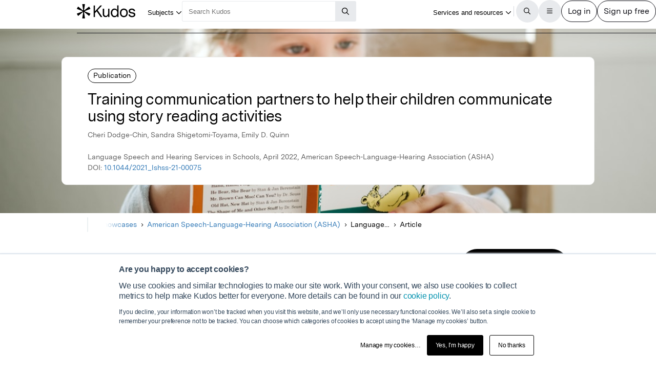

--- FILE ---
content_type: text/html;charset=utf-8
request_url: https://www.growkudos.com/publications/10.1044%25252F2021_lshss-21-00075/reader?utm_source=publication-page-you-might-also-like
body_size: 32102
content:
<!DOCTYPE html><!--[if lt IE 8 ]><html class="no-js preload lt-ie10 lt-ie9 lt-ie8 ie-suck"><![endif]--><!--[if IE 8 ]><html class="no-js preload lt-ie10 lt-ie9 ie-8" ng-app="growkudos" lang="en"><![endif]--><!--[if IE 9 ]><html class="no-js preload lt-ie10 ie-9" ng-app="growkudos" lang="en"><![endif]--><html class="no-js" lang="en" ng-app="growkudos"><head><title>Training communication partners to help their children communicate using story reading activities &ndash; Kudos: Growing the influence of research</title><meta content="origin-when-cross-origin" name="referrer" /><meta class="ng-non-bindable" content="This research is about ways communication partners (parents, teachers, etc.) can help children communicate during storybook reading. The article details what makes effective communication partner skills, why they are important, how to teach these skills and the results of the training." name="description" /><meta charset="utf-8" /><meta content="IE=edge; chrome=1" http-equiv="X-UA-Compatible" /><meta content="width=device-width, initial-scale=1" name="viewport" /><link href="https://www.growkudos.com/publications/10.1044%252F2021_lshss-21-00075/reader" rel="canonical" /><link href="https://static.growkudos.com/favicons/favicon-all.svg" rel="icon" type="image/svg+xml" /><link color="#000000" href="https://static.growkudos.com/favicons/mmask-icon.svg" rel="mask-icon" /><link href="https://static.growkudos.com/favicons/favicon-16x16.png" rel="icon" type="image/png" sizes="16x16" /><link href="https://static.growkudos.com/favicons/favicon-32x32.png" rel="icon" type="image/png" sizes="32x32" /><link href="https://static.growkudos.com/favicons/favicon-48x48.png" rel="icon" type="image/png" sizes="48x48" /><link href="https://static.growkudos.com/favicons/apple-touch-icon.png" rel="apple-touch-icon" sizes="180x180" /><link href="http://purl.org/dc/elements/1.1/" rel="schema.DC" /><link href="http://purl.org/dc/terms/" rel="schema.DCTERMS" /><meta content="Teaching Parents Read, Ask, Answer, Prompt Strategies via Telepractice: Effects on Parent Strategy Use and Child Communication" name="DC.title" /><meta content="Text" name="DC.type" scheme="DCMIType" /><meta content="Cheri Dodge-Chin" name="DC.creator" /><meta content="Sandra Shigetomi-Toyama" name="DC.creator" /><meta content="Emily D. Quinn" name="DC.creator" /><meta content="American Speech-Language-Hearing Association (ASHA)" name="DC.publisher" /><meta content="2022-04-11" name="DCTERMS.issued" /><meta content="urn:ISSN:0161-1461" name="DCTERMS.isPartOf" scheme="URI" /><meta content="urn:ISSN:1558-9129" name="DCTERMS.isPartOf" scheme="URI" /><meta content="Teaching Parents Read, Ask, Answer, Prompt Strategies via Telepractice: Effects on Parent Strategy Use and Child Communication" name="citation_title" /><meta content="10.1044/2021_lshss-21-00075" name="citation_doi" /><meta content="Cheri Dodge-Chin" name="citation_author" /><meta content="Sandra Shigetomi-Toyama" name="citation_author" /><meta content="Emily D. Quinn" name="citation_author" /><meta content="2022-04-11" name="citation_publication_date" /><meta content="Training communication partners to help their children communicate using story reading activities" property="og:title" /><meta class="ng-non-bindable" content="This research is about ways communication partners (parents, teachers, etc.) can help children communicate during storybook reading. The article details what makes effective communication partner skills, why they are important, how to teach these skills and the results of the training." property="og:description" /><meta content="https://images.unsplash.com/photo-1549737221-bef65e2604a6?crop=entropy&amp;cs=tinysrgb&amp;fit=max&amp;fm=jpg&amp;ixid=Mnw1MzM4NXwwfDF8c2VhcmNofDR8fHN0b3J5JTIwcmVhZGluZ3xlbnwwfDB8fHwxNjQzMDQ4OTM3&amp;ixlib=rb-1.2.1&amp;q=80&amp;w=1080" property="og:image" /><meta content="200" property="og:image:width" /><meta content="200" property="og:image:height" /><meta content="https://www.growkudos.com/publications/10.1044%252F2021_lshss-21-00075" property="og:url" /><meta content="382090738578650" property="fb:app_id" /><meta content="summary" name="twitter:card" /><meta content="https://www.growkudos.com/publications/10.1044%252F2021_lshss-21-00075" name="twitter:site" /><meta content="Training communication partners to help their children communicate using story reading activities" property="twitter:title" /><meta class="ng-non-bindable" content="This research is about ways communication partners (parents, teachers, etc.) can help children communicate during storybook reading. The article details what makes effective communication partner skills, why they are important, how to teach these skills and the results of the training." property="twitter:description" /><meta content="https://images.unsplash.com/photo-1549737221-bef65e2604a6?crop=entropy&amp;cs=tinysrgb&amp;fit=max&amp;fm=jpg&amp;ixid=Mnw1MzM4NXwwfDF8c2VhcmNofDR8fHN0b3J5JTIwcmVhZGluZ3xlbnwwfDB8fHwxNjQzMDQ4OTM3&amp;ixlib=rb-1.2.1&amp;q=80&amp;w=1080" property="twitter:image" /><meta content="@growkudos" name="twitter:creator" /><script async="" defer="" id="hs-script-loader" src="//js.hs-scripts.com/5642616.js" type="text/javascript"></script><script>var _hsp = window._hsp = window._hsp || [];

// Analytics tools *must* not be loaded unless we obtain analytics consent
_hsp.push(['addPrivacyConsentListener', (consent) => {
  if (consent.categories.analytics) {
    // Load Google Tag Manager:
    (function(w,d,s,l,i){w[l]=w[l]||[];w[l].push({'gtm.start':
    new Date().getTime(),event:'gtm.js'});var f=d.getElementsByTagName(s)[0],
    j=d.createElement(s),dl=l!='dataLayer'?'&l='+l:'';j.async=true;j.src=
    'https://www.googletagmanager.com/gtm.js?id='+i+dl;f.parentNode.insertBefore(j,f);
    })(window,document,'script','dataLayer','GTM-WPGDRBB');

    // Load and init Google Analytics:
    (function(i,s,o,g,r,a,m){i['GoogleAnalyticsObject']=r;i[r]=i[r]||function(){
    (i[r].q=i[r].q||[]).push(arguments)},i[r].l=1*new Date();a=s.createElement(o),
    m=s.getElementsByTagName(o)[0];a.async=1;a.src=g;m.parentNode.insertBefore(a,m)
    })(window,document,'script','//www.google-analytics.com/analytics.js','ga');

    ga('set', 'anonymizeIp', true);
    // Track link IDs in GA, so we can differentiate between links on the page
    ga('require', 'linkid', 'linkid.js');

    ga('create', 'UA-41206652-2', 'auto');
    ga('require', 'GTM-MCLCKC3');

    // Page views are recorded in the Angular app, so we don't send one here

    // Load Hotjar:
    (function(h,o,t,j,a,r){
    h.hj=h.hj||function(){(h.hj.q=h.hj.q||[]).push(arguments)};
    h._hjSettings={hjid:1118175,hjsv:6};
    a=o.getElementsByTagName('head')[0];
    r=o.createElement('script');r.async=1;
    r.src=t+h._hjSettings.hjid+j+h._hjSettings.hjsv;
    a.appendChild(r);
    })(window,document,'https://static.hotjar.com/c/hotjar-','.js?sv=');
  }
}]);</script><script data-api="https://www.growkudos.com/pl/api/event" data-domain="growkudos.com" defer="" event-article_id="9016319" event-container_id="147367" event-logged_in="false" event-publisher_id="83" id="plausible-script" src="https://www.growkudos.com/pl/js/script.p-p.js"></script><script>window.FACEBOOK_APP_ID = '382090738578650';</script><link href="/css/application.be073c7f.css" rel="stylesheet" /><link href="https://static.growkudos.com/fonts/messina-sans/all.css" rel="stylesheet" /><link crossorigin="anonymous" href="https://kit.fontawesome.com/b4341808ee.css" rel="stylesheet" /></head><body class="ux4 publication-page publication-reader-view" ng-cloak=""><kudos-confirmation-banner></kudos-confirmation-banner><mag-ui-nav-bar user="{&quot;isLoggedIn&quot;:false}"><div class="navbar-float" slot="floating-controls"></div></mag-ui-nav-bar><div class="container-fluid"><div class="kudos-loader-container col-xs-10 col-xs-offset-1 col-sm-6 col-sm-offset-3 col-md-offset-4 col-md-4"><kudos-loader show="appStateLoading"></kudos-loader></div></div><end></end><div ng-controller="KudosAppController as ctrl" ng-init="ctrl.init(&#39;{}&#39;)"></div><div class="ux4-publication-view"><div class="banner-image" style="background-image:-webkit-image-set(url(&#39;https://images.unsplash.com/photo-1549737221-bef65e2604a6?crop=entropy&amp;cs=srgb&amp;ixid=Mnw1MzM4NXwwfDF8c2VhcmNofDR8fHN0b3J5JTIwcmVhZGluZ3xlbnwwfDB8fHwxNjQzMDQ4OTM3&amp;q=85&amp;w=1200&#39;) 1x, url(&#39;https://images.unsplash.com/photo-1549737221-bef65e2604a6?crop=entropy&amp;cs=srgb&amp;ixid=Mnw1MzM4NXwwfDF8c2VhcmNofDR8fHN0b3J5JTIwcmVhZGluZ3xlbnwwfDB8fHwxNjQzMDQ4OTM3&amp;q=85&amp;w=2400&#39;) 2x); background-image:image-set(url(&#39;https://images.unsplash.com/photo-1549737221-bef65e2604a6?crop=entropy&amp;cs=srgb&amp;ixid=Mnw1MzM4NXwwfDF8c2VhcmNofDR8fHN0b3J5JTIwcmVhZGluZ3xlbnwwfDB8fHwxNjQzMDQ4OTM3&amp;q=85&amp;w=1200&#39;) 1x, url(&#39;https://images.unsplash.com/photo-1549737221-bef65e2604a6?crop=entropy&amp;cs=srgb&amp;ixid=Mnw1MzM4NXwwfDF8c2VhcmNofDR8fHN0b3J5JTIwcmVhZGluZ3xlbnwwfDB8fHwxNjQzMDQ4OTM3&amp;q=85&amp;w=2400&#39;) 2x)"></div><heading><div class="visible-print" id="print-media-only-banner"><div class="container"><div class="row"><div class="col-xs-12"><p>This shareable PDF can be hosted on any platform or network and is fully compliant with publisher copyright.</p></div></div></div></div><div class="banner-content"><div class="project-type">Publication</div><div class="banner-title"><h1 class="margin-none">Training communication partners to help their children communicate using story reading activities</h1></div><p>Cheri Dodge-Chin, Sandra Shigetomi-Toyama, Emily D. Quinn</p><p class="journal-info">Language Speech and Hearing Services in Schools, April 2022, American Speech-Language-Hearing Association (ASHA)</p><p>DOI: <a class="doi-link" doi="10.1044/2021_lshss-21-00075" href="http://dx.doi.org/10.1044/2021_lshss-21-00075" record-read-referral-event="" target="_blank">10.1044/2021_lshss-21-00075</a></p></div></heading><nav aria-label="Breadcrumbs" class="breadcrumbs font-size-small hidden-print"><div id="breadcrumb-overlay-positioning"><div class="left-fade"></div><button aria-label="Scroll left" id="scroll-left" title="Scroll left" type="button"><img alt="" src="/images/mag-ui-icons/fa-chevron-left-regular.svg" /></button><ol class="breadcrumbs" id="breadcrumb-scroller"><li><a class="breadcrumb-text" href="/">Home</a><div class="chevron"><i aria-hidden="true" class="fa fa-chevron-right"></i></div></li><li><a class="breadcrumb-text" href="/showcase/list">Showcases</a><div class="chevron"><i aria-hidden="true" class="fa fa-chevron-right"></i></div></li><li><a class="breadcrumb-text" href="/showcase/publishers/asha">American Speech-Language-Hearing Association (ASHA)</a><div class="chevron"><i aria-hidden="true" class="fa fa-chevron-right"></i></div></li><li class="shrinkable" title="Language Speech and Hearing Services in Schools"><span class="breadcrumb-text">Language Speech and Hearing Services in Schools</span><div class="chevron"><i aria-hidden="true" class="fa fa-chevron-right"></i></div></li><li><span class="breadcrumb-text">Article</span><div class="chevron"><i aria-hidden="true" class="fa fa-chevron-right"></i></div></li></ol><div class="right-fade"></div><button aria-label="Scroll right" id="scroll-right" title="Scroll right" type="button"><img alt="" src="/images/mag-ui-icons/fa-chevron-right-regular.svg" /></button></div><a class="up-link" href="/showcase/publishers/asha"><img alt="Up to" src="/images/mag-ui-icons/fa-chevron-left-regular.svg" />American Speech-Language-Hearing Association (ASHA)</a></nav><main autoscroll="true"><section><h2 class="ng-non-bindable">What is it about?</h2><p class="preserve-line-breaks ng-non-bindable" dir="auto">This research is about ways communication partners (parents, teachers, etc.) can help children communicate during storybook reading. The article details what makes effective communication partner skills, why they are important, how to teach these skills and the results of the training.</p></section><mag-ui-guest-user-job-role-collection></mag-ui-guest-user-job-role-collection><section><h2 class="sr-only">Featured Image</h2><div class="center-align" id="featured-image"><img alt="" class="max-fullwidth" src="https://images.unsplash.com/photo-1549737221-bef65e2604a6?crop=entropy&amp;cs=tinysrgb&amp;fit=max&amp;fm=jpg&amp;ixid=Mnw1MzM4NXwwfDF8c2VhcmNofDR8fHN0b3J5JTIwcmVhZGluZ3xlbnwwfDB8fHwxNjQzMDQ4OTM3&amp;ixlib=rb-1.2.1&amp;q=80&amp;w=1080&amp;w=1304" width="652px" /><p class="text-center font-size-small subtitle hidden-print">Photo by <a href="https://unsplash.com/@joshapplegate?utm_source=kudos-featured-image&amp;utm_medium=referral" target="blank">Josh Applegate</a> on <a href="https://unsplash.com" target="blank">Unsplash</a></p><p class="text-center font-size-small subtitle visible-print">Photo by Josh Applegate on Unsplash</p></div></section><section><h2 class="ng-non-bindable">Why is it important?</h2><p class="preserve-line-breaks ng-non-bindable" dir="auto">This is an important study because it showed that teletherapy training is effective for training communication partners in just an hour. The study also includes detailed procedures so clinicians can replicate the intervention.</p></section><section><h2>Perspectives</h2><figure class="perspective"><kudos-avatar avatar="{&quot;original&quot;:&quot;/images/author_holder.jpg?v=2022-01-28_20-11-57&quot;,&quot;_30x30&quot;:&quot;/images/author_holder.jpg?v=2022-01-28_20-11-57&quot;,&quot;_60x60&quot;:&quot;/images/author_holder.jpg?v=2022-01-28_20-11-57&quot;,&quot;_120x120&quot;:&quot;/images/author_holder.jpg?v=2022-01-28_20-11-57&quot;,&quot;_240x240&quot;:&quot;/images/author_holder.jpg?v=2022-01-28_20-11-57&quot;,&quot;default_avatar&quot;:{&quot;initials&quot;:&quot;CD&quot;,&quot;colour&quot;:&quot;#075432&quot;}}" size="medium"></kudos-avatar><blockquote class="perspective-text"><div class="perspective-quote-container"><div aria-hidden="true" class="quote-left"><span>“</span></div><p class="perspective-quote preserve-line-breaks ng-non-bindable" dir="auto">I hope this article helps other clinicians who are intimidated by training adults to realize that it is a relatively easy activity with minimal time involved. I also hope it opens up the doors to more training without physical distance being a barrier.</p><div aria-hidden="true" class="quote-left quote-right"><span>”</span></div></div><figcaption><a category="reader page" event-track="click on author" href="/profile/cheri_dodge_chin" label="ux4 publication page">Cheri Dodge Chin</a><br /><span class="affiliation">Rocky Mountain University of Health Professions</span></figcaption></blockquote></figure><figure class="perspective"><kudos-avatar avatar="{&quot;original&quot;:&quot;/images/author_holder.jpg?v=2022-02-08_23-52-38&quot;,&quot;_30x30&quot;:&quot;/images/author_holder.jpg?v=2022-02-08_23-52-38&quot;,&quot;_60x60&quot;:&quot;/images/author_holder.jpg?v=2022-02-08_23-52-38&quot;,&quot;_120x120&quot;:&quot;/images/author_holder.jpg?v=2022-02-08_23-52-38&quot;,&quot;_240x240&quot;:&quot;/images/author_holder.jpg?v=2022-02-08_23-52-38&quot;,&quot;default_avatar&quot;:{&quot;initials&quot;:&quot;SS&quot;,&quot;colour&quot;:&quot;#D10C0C&quot;}}" size="medium"></kudos-avatar><blockquote class="perspective-text"><div class="perspective-quote-container"><div aria-hidden="true" class="quote-left"><span>“</span></div><p class="perspective-quote preserve-line-breaks ng-non-bindable" dir="auto">The intention of this article is to inform other clinicians about an evidence-based training protocol that is relatively easy with minimal time involved for adults who interact in adult-child communication dyads.</p><div aria-hidden="true" class="quote-left quote-right"><span>”</span></div></div><figcaption><a category="reader page" event-track="click on author" href="/profile/sandra_shigetomi-toyama" label="ux4 publication page">Sandra Shigetomi-Toyama</a><br /><span class="affiliation">Rocky Mountain University of Health Professions</span></figcaption></blockquote></figure></section><section class="read-publication"><h2 class="sr-only">Read the Original</h2><div class="read-publication-panel"><p>This page is a summary of: <cite>Teaching Parents Read, Ask, Answer, Prompt Strategies via Telepractice: Effects on Parent Strategy Use and Child Communication</cite>, Language Speech and Hearing Services in Schools, April 2022, American Speech-Language-Hearing Association (ASHA), <br />DOI:&nbsp;<span class="doi">10.1044/2021_lshss-21-00075. </span><br />You can read the full text:</p><a class="btn btn-primary btn-lg read-publication-button" doi="10.1044/2021_lshss-21-00075" href="http://dx.doi.org/10.1044/2021_lshss-21-00075" record-read-referral-event="" target="_blank"><i aria-hidden="" class="btn-icon fa fa-arrow-circle-right fa-2x"></i><span class="btn-text">Read</span></a></div></section><section class="contributors"><h2>Contributors</h2><p class="contributors-subtitle">The following have contributed to this page</p><div class="no-padding contributor-authors"><ul><li><a category="reader page" event-track="click on author" href="/profile/cheri_dodge_chin" label="ux4 publication page"><div class="contributor-avatar"><div><kudos-avatar avatar="{&quot;original&quot;:&quot;/images/author_holder.jpg?v=2022-01-28_20-11-57&quot;,&quot;_30x30&quot;:&quot;/images/author_holder.jpg?v=2022-01-28_20-11-57&quot;,&quot;_60x60&quot;:&quot;/images/author_holder.jpg?v=2022-01-28_20-11-57&quot;,&quot;_120x120&quot;:&quot;/images/author_holder.jpg?v=2022-01-28_20-11-57&quot;,&quot;_240x240&quot;:&quot;/images/author_holder.jpg?v=2022-01-28_20-11-57&quot;,&quot;default_avatar&quot;:{&quot;initials&quot;:&quot;CD&quot;,&quot;colour&quot;:&quot;#075432&quot;}}" size="small"></kudos-avatar></div><div class="contributor-avatar-text"><p class="contributor-name"><span class="ng-non-bindable">Cheri Dodge Chin </span></p><p class="contributor-affiliation no-margin">Rocky Mountain University of Health Professions</p></div></div></a></li><li><a category="reader page" event-track="click on author" href="/profile/sandra_shigetomi-toyama" label="ux4 publication page"><div class="contributor-avatar"><div><kudos-avatar avatar="{&quot;original&quot;:&quot;/images/author_holder.jpg?v=2022-02-08_23-52-38&quot;,&quot;_30x30&quot;:&quot;/images/author_holder.jpg?v=2022-02-08_23-52-38&quot;,&quot;_60x60&quot;:&quot;/images/author_holder.jpg?v=2022-02-08_23-52-38&quot;,&quot;_120x120&quot;:&quot;/images/author_holder.jpg?v=2022-02-08_23-52-38&quot;,&quot;_240x240&quot;:&quot;/images/author_holder.jpg?v=2022-02-08_23-52-38&quot;,&quot;default_avatar&quot;:{&quot;initials&quot;:&quot;SS&quot;,&quot;colour&quot;:&quot;#D10C0C&quot;}}" size="small"></kudos-avatar></div><div class="contributor-avatar-text"><p class="contributor-name"><span class="ng-non-bindable">Sandra Shigetomi-Toyama </span></p><p class="contributor-affiliation no-margin">Rocky Mountain University of Health Professions</p></div></div></a></li></ul></div><kudos-publication-claim-button claim-button-class="btn btn-lg btn-muted" claim-text="Claim this Article" doi="10.1044/2021_lshss-21-00075"></kudos-publication-claim-button></section><section class="share-icons"><h2>Share this page:</h2><ul class="list-inline list-inline-vertical-padding" id="share-icons"><li><a aria-label="Share this page via email" category="share icons" class="social-link social-email-link" event-track="passively shared via email" href="mailto:?body=Read%20Training%20communication%20partners%20to%20help%20their%20children%20communicate%20using%20story%20reading%20activities%20on%20Kudos%3A%20https%3A%2F%2Fwww.growkudos.com%2Fpublications%2F10.1044%25252F2021_lshss-21-00075" label="passive publication share panel" title="Share this page via email"><span aria-hidden="true" class="fa-stack fa-lg"><i class="fa fa-circle fa-stack-2x"></i><i class="fa fa-envelope fa-stack-1x fa-inverse"></i></span></a></li><li><a aria-label="Share this page via Bluesky" category="share icons" class="social-link social-bluesky-link" event-track="passively shared via bluesky" href="https://bsky.app/intent/compose?text=Read%20Training%20communication%20partners%20to%20help%20their%20children%20communicate%20using%20story%20reading%20activities%20on%20Kudos%3A%20https%3A%2F%2Fwww.growkudos.com%2Fpublications%2F10.1044%25252F2021_lshss-21-00075" label="passive publication share panel" target="_blank" title="Share this page via Bluesky"><span aria-hidden="true" class="fa-stack fa-lg"><i class="fa fa-circle fa-stack-2x"></i><i class="fa-brands fa-bluesky fa-stack-1x fa-inverse"></i></span></a></li><li><a aria-label="Share this page via Facebook" category="share icons" class="social-link social-facebook-link" event-track="passively shared via facebook" href="https://www.facebook.com/dialog/share?app_id=382090738578650&amp;display=page&amp;href=https%3A%2F%2Fwww.growkudos.com%2Fpublications%2F10.1044%25252F2021_lshss-21-00075" label="passive publication share panel" target="_blank" title="Share this page via Facebook"><span aria-hidden="true" class="fa-stack fa-lg"><i class="fa fa-circle fa-stack-2x"></i><i class="fa-brands fa-facebook-f fa-stack-1x fa-inverse"></i></span></a></li><li><a aria-label="Share this page via LinkedIn" category="share icons" class="social-link social-linkedin-link" event-track="passively shared via linkedin" href="https://www.linkedin.com/shareArticle?url=https%3A%2F%2Fwww.growkudos.com%2Fpublications%2F10.1044%25252F2021_lshss-21-00075" label="passive publication share panel" target="_blank" title="Share this page via LinkedIn"><span aria-hidden="true" class="fa-stack fa-lg"><i class="fa fa-circle fa-stack-2x"></i><i class="fa-brands fa-linkedin-in fa-stack-1x fa-inverse"></i></span></a></li><li><a aria-label="Share this page via Mastodon" category="share icons" class="social-link social-mastodon-link" event-track="passively shared via mastodon" href="/tootpick/#text=Read%20Training%20communication%20partners%20to%20help%20their%20children%20communicate%20using%20story%20reading%20activities%20on%20Kudos%3A%20https%3A%2F%2Fwww.growkudos.com%2Fpublications%2F10.1044%25252F2021_lshss-21-00075" label="passive publication share panel" target="_blank" title="Share this page via Mastodon"><span aria-hidden="true" class="fa-stack fa-lg"><i class="fa fa-circle fa-stack-2x"></i><i class="fa-brands fa-mastodon fa-stack-1x fa-inverse"></i></span></a></li><li><a aria-label="Share this page via WhatsApp" category="share icons" class="social-link social-whatsapp-link" event-track="passively shared via whatsapp" href="https://wa.me/?text=Read%20Training%20communication%20partners%20to%20help%20their%20children%20communicate%20using%20story%20reading%20activities%20on%20Kudos%3A%20https%3A%2F%2Fwww.growkudos.com%2Fpublications%2F10.1044%25252F2021_lshss-21-00075" label="passive publication share panel" target="_blank" title="Share this page via WhatsApp"><span aria-hidden="true" class="fa-stack fa-lg"><i class="fa fa-circle fa-stack-2x"></i><i class="fa-brands fa-whatsapp fa-stack-1x fa-inverse"></i></span></a></li><li><a aria-label="Share this page via X" category="share icons" class="social-link social-twitter-link" event-track="passively shared via twitter" href="https://x.com/intent/post?url=https%3A%2F%2Fwww.growkudos.com%2Fpublications%2F10.1044%25252F2021_lshss-21-00075" label="passive publication share panel" target="_blank" title="Share this page via X"><span aria-hidden="true" class="fa-stack fa-lg"><i class="fa fa-circle fa-stack-2x"></i><i class="fa-brands fa-x-twitter fa-stack-1x fa-inverse"></i></span></a></li></ul></section></main><div class="recommendations" role="complementary"><h2>Discover more</h2><div class="subject-showcase-links"><a class="card" href="https://www.growkudos.com/showcase/collections/summaries-of-medical-research?utm_source=publication-page-discover"><div class="image-container"><img alt="" src="/images/publications/discover_more/medical_sciences.jpg" /></div><div class="text-container"><h3>Medical Research</h3></div></a><a class="card" href="https://www.growkudos.com/showcase/collections/summaries-of-life-science-research?utm_source=publication-page-discover"><div class="image-container"><img alt="" src="/images/publications/discover_more/life_sciences.jpg" /></div><div class="text-container"><h3>Life Sciences</h3></div></a><a class="card" href="https://www.growkudos.com/showcase/collections/summaries-of-physical-science-research?utm_source=publication-page-discover"><div class="image-container"><img alt="" src="/images/publications/discover_more/physical_sciences.jpg" /></div><div class="text-container"><h3>Physical Sciences</h3></div></a><a class="card" href="https://www.growkudos.com/showcase/collections/summaries-of-technology-and-engineering-research?utm_source=publication-page-discover"><div class="image-container"><img alt="" src="/images/publications/discover_more/technology_engineering.jpg" /></div><div class="text-container"><h3>Technology and Engineering</h3></div></a><a class="card" href="https://www.growkudos.com/showcase/collections/summaries-of-environmental-research?utm_source=publication-page-discover"><div class="image-container"><img alt="" src="/images/publications/discover_more/environmental_sciences.jpg" /></div><div class="text-container"><h3>Environmental Research</h3></div></a><a class="card" href="https://www.growkudos.com/showcase/collections/summaries-of-arts-and-humanities-research?utm_source=publication-page-discover"><div class="image-container"><img alt="" src="/images/publications/discover_more/arts_humanities.jpg" /></div><div class="text-container"><h3>Arts and Humanities</h3></div></a><a class="card" href="https://www.growkudos.com/showcase/collections/summaries-of-social-science-research?utm_source=publication-page-discover"><div class="image-container"><img alt="" src="/images/publications/discover_more/social_sciences.jpg" /></div><div class="text-container"><h3>Social Sciences</h3></div></a><a class="card" href="https://www.growkudos.com/showcase/collections/summaries-of-business-and-management-research?utm_source=publication-page-discover"><div class="image-container"><img alt="" src="/images/publications/discover_more/business_management.jpg" /></div><div class="text-container"><h3>Business and Management</h3></div></a></div></div><nav class="publication-sidebar"><div class="sidebar-buttons"><a class="btn btn-primary btn-lg read-publication-button" doi="10.1044/2021_lshss-21-00075" href="http://dx.doi.org/10.1044/2021_lshss-21-00075" record-read-referral-event="" target="_blank"><i aria-hidden="" class="btn-icon fa fa-arrow-circle-right fa-2x"></i><span class="btn-text">Read Article</span></a></div><div class="panel unbordered hidden-xs hidden-sm"><img alt="Language Speech and Hearing Services in Schools" class="cover grey-border block-center" id="cover-image" src="https://s3.eu-west-1.amazonaws.com/images.growkudos.com/production/logos/cover_image/asset/101/medium_2x_asha-cover-generic.jpg" srcset="https://s3.eu-west-1.amazonaws.com/images.growkudos.com/production/logos/cover_image/asset/101/medium_1x_asha-cover-generic.jpg 1x, https://s3.eu-west-1.amazonaws.com/images.growkudos.com/production/logos/cover_image/asset/101/medium_2x_asha-cover-generic.jpg 2x, https://s3.eu-west-1.amazonaws.com/images.growkudos.com/production/logos/cover_image/asset/101/medium_3x_asha-cover-generic.jpg 3x" title="Language Speech and Hearing Services in Schools" /></div><div class="panel more-from-publisher text-center"><p>More from</p><img alt="American Speech-Language-Hearing Association (ASHA)" class="block-center" id="partnership-image" src="https://s3.eu-west-1.amazonaws.com/images.growkudos.com/production/uploads/publisher/avatar/83/thumb_AmericanSpeech-Hearing-Associationlogo.jpg" srcset="https://s3.eu-west-1.amazonaws.com/images.growkudos.com/production/uploads/publisher/avatar/83/thumb_AmericanSpeech-Hearing-Associationlogo%402x.jpg 2x" /><div class="margin-top-medium hidden-print"><a class="btn btn-primary btn-lg" href="/showcase/publishers/asha">View Showcase</a></div></div></nav></div><kudos-footer></kudos-footer><script src="https://www.gstatic.com/charts/loader.js"></script><script src="/js/dependencies.419597b4.js"></script><script src="/js/application.ad000f01.js"></script><script defer="" src="/js/popover.iife.min.3fb83a8a.js"></script><script defer="" src="/js/components.iife.e29c09cc.js"></script><script async="">function initNavBar() {
  window.customElements.define('mag-ui-nav-bar', Components.NavBar);
  navBarElem = document.querySelector('mag-ui-nav-bar');
}

if (document.readyState === 'loading') {
  document.addEventListener('DOMContentLoaded', initNavBar);
} else {
  initNavBar();
}</script><script async="">function initGuestUserJobRoleCollection() {
  window.customElements.define('mag-ui-guest-user-job-role-collection', Components.JobRoleCollection);
}

if (document.readyState === 'loading') {
  document.addEventListener('DOMContentLoaded', initGuestUserJobRoleCollection);
} else {
  initGuestUserJobRoleCollection();
}</script><script async="" src="https://embed.altmetric.com/assets/embed.js"></script><script>var NAME = "null";
var EMAIL = "null";
/*<![CDATA[*/window.zEmbed||function(e,t){var n,o,d,i,s,a=[],r=document.createElement("iframe");window.zEmbed=function(){a.push(arguments)},window.zE=window.zE||window.zEmbed,r.src="javascript:false",r.title="",r.role="presentation",(r.frameElement||r).style.cssText="display: none",d=document.getElementsByTagName("script"),d=d[d.length-1],d.parentNode.insertBefore(r,d),i=r.contentWindow,s=i.document;try{o=s}catch(c){n=document.domain,r.src='javascript:var d=document.open();d.domain="'+n+'";void(0);',o=s}o.open()._l=function(){var o=this.createElement("script");n&&(this.domain=n),o.id="js-iframe-async",o.src=e,this.t=+new Date,this.zendeskHost=t,this.zEQueue=a,this.body.appendChild(o)},o.write('<body onload="document._l();">'),o.close()}("//assets.zendesk.com/embeddable_framework/main.js","growkudos.zendesk.com");/*]]>*/</script><kudos-cookies-policy></kudos-cookies-policy><script>ga('set', 'dimension1', 'reader');</script><script async="">let breadcrumbOverlayPositioning = document.querySelector('#breadcrumb-overlay-positioning');
let breadcrumbScroller = document.querySelector('#breadcrumb-scroller');
let breadcrumbs = breadcrumbScroller.querySelectorAll('li');

let firstBreadcrumb = breadcrumbs[0]
let lastBreadcrumb = breadcrumbs[breadcrumbs.length - 1];

let scrollLeftButton = document.querySelector('button#scroll-left');
let scrollRightButton = document.querySelector('button#scroll-right');

let breadcrumbObserver = new IntersectionObserver((entries) => {
  for (let entry of entries) {
    let name
    switch (entry.target) {
    case firstBreadcrumb:
      name = 'first-breadcrumb';
      break;
    case lastBreadcrumb:
      name = 'last-breadcrumb';
      break;
    default:
      throw new Error(
        `Observing ${entry.target} which is neither the first nor last breadcrumb`
      );
    }

    let attrName = `data-${name}-hidden`

    if (entry.isIntersecting) {
      breadcrumbOverlayPositioning.removeAttribute(attrName);
    } else {
      breadcrumbOverlayPositioning.setAttribute(attrName, '');
    }
  }
}, {root: breadcrumbScroller, threshold: 0.95});

breadcrumbObserver.observe(firstBreadcrumb);
breadcrumbObserver.observe(lastBreadcrumb);

const scrollAmount = 100;

scrollLeftButton.addEventListener('click', (event) => {
  breadcrumbScroller.scrollBy({left: -scrollAmount, behavior: 'auto'});
});
scrollRightButton.addEventListener('click', (event) => {
  breadcrumbScroller.scrollBy({left: scrollAmount, behavior: 'auto'});
});

// Scroll to the end of the breadcrumbs, since that's the most relevant
// part for a user. scrollWidth will always be more than the maximum
    // possible left scroll value (which should be ~= scrollWidth -
    // clientWidth). We can't just use Number.MAX_SAFE_INTEGER, as this
    // causes weird behaviour in Gecko, presumably because it's not
    // representable in whatever internal format they use.
window.addEventListener('load', () => {
  breadcrumbScroller.scrollTo({left: breadcrumbScroller.scrollWidth, behavior: 'instant'});
});</script></body></html>